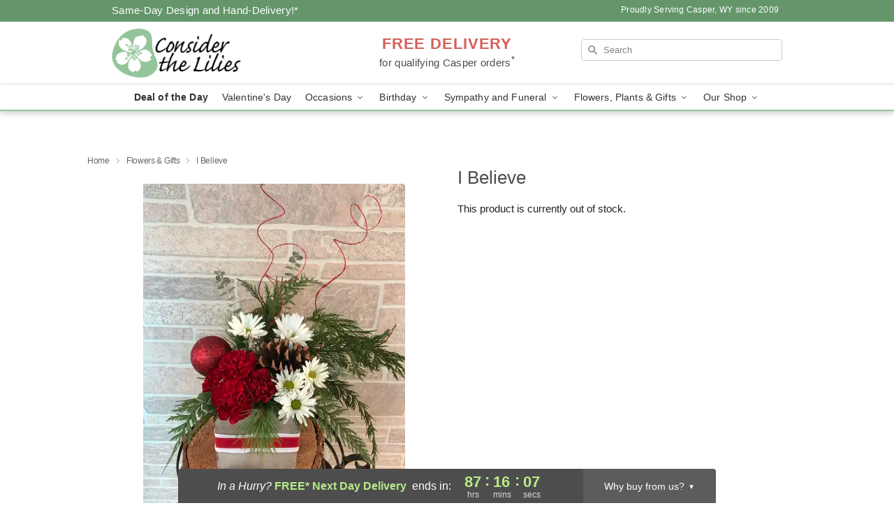

--- FILE ---
content_type: text/html; charset=UTF-8
request_url: https://www.marvelfloralart.com/storefronts/datesClosed?fcplus=0
body_size: 667
content:
{"no_delivery_dates":["2026-01-01","2026-01-02","2026-01-03","2026-01-04","2026-01-05","2026-01-09","2026-01-10","2026-01-11","2026-01-12","2026-01-16","2026-01-17","2026-01-18","2026-01-19","2026-01-21","2026-01-22","2026-01-23","2026-01-24","2026-01-25","2026-01-26","2026-01-27","2026-01-28","2026-01-29","2026-01-30","2026-01-31","2026-02-01","2026-02-02","2026-02-07","2026-02-08","2026-02-09","2026-02-15","2026-02-16","2026-02-21","2026-02-22","2026-02-23","2026-02-28","2026-03-01","2026-03-02","2026-03-07","2026-03-08","2026-03-09","2026-03-14","2026-03-15","2026-03-16","2026-03-21","2026-03-22","2026-03-23","2026-03-28","2026-03-29","2026-03-30","2026-04-04","2026-04-05","2026-04-06","2026-04-11","2026-04-12","2026-04-13","2026-04-18","2026-04-19","2026-04-20","2026-04-25","2026-04-26","2026-04-27"],"no_pickup_dates":["2026-01-01","2026-01-02","2026-01-03","2026-01-04","2026-01-05","2026-01-09","2026-01-10","2026-01-11","2026-01-12","2026-01-16","2026-01-17","2026-01-18","2026-01-19","2026-01-21","2026-01-22","2026-01-23","2026-01-24","2026-01-25","2026-01-26","2026-01-27","2026-01-28","2026-01-29","2026-01-30","2026-01-31","2026-02-01","2026-02-02","2026-02-07","2026-02-08","2026-02-09","2026-02-15","2026-02-16","2026-02-21","2026-02-22","2026-02-23","2026-02-28","2026-03-01","2026-03-02","2026-03-07","2026-03-08","2026-03-09","2026-03-14","2026-03-15","2026-03-16","2026-03-21","2026-03-22","2026-03-23","2026-03-28","2026-03-29","2026-03-30","2026-04-04","2026-04-05","2026-04-06","2026-04-11","2026-04-12","2026-04-13","2026-04-18","2026-04-19","2026-04-20","2026-04-25","2026-04-26","2026-04-27"],"delivery_cutoff_difference":{"y":0,"m":0,"d":0,"h":21,"i":13,"s":50,"f":0.245553,"weekday":0,"weekday_behavior":0,"first_last_day_of":0,"invert":0,"days":0,"special_type":0,"special_amount":0,"have_weekday_relative":0,"have_special_relative":0},"pickup_cutoff_difference":{"y":0,"m":0,"d":0,"h":21,"i":13,"s":50,"f":0.245553,"weekday":0,"weekday_behavior":0,"first_last_day_of":0,"invert":0,"days":0,"special_type":0,"special_amount":0,"have_weekday_relative":0,"have_special_relative":0},"pickup_cutoff":"12:00 AM MDT","delivery_cutoff":"12:00 AM MDT","delivery_today":false,"pickup_today":false,"pickup_disabled":false,"delivery_disabled":false,"delivery_cutoff_diff_next":{"y":0,"m":0,"d":3,"h":15,"i":16,"s":9,"f":0.734673,"weekday":0,"weekday_behavior":0,"first_last_day_of":0,"invert":1,"days":3,"special_type":0,"special_amount":0,"have_weekday_relative":0,"have_special_relative":0},"delivery_next_100hr":true}